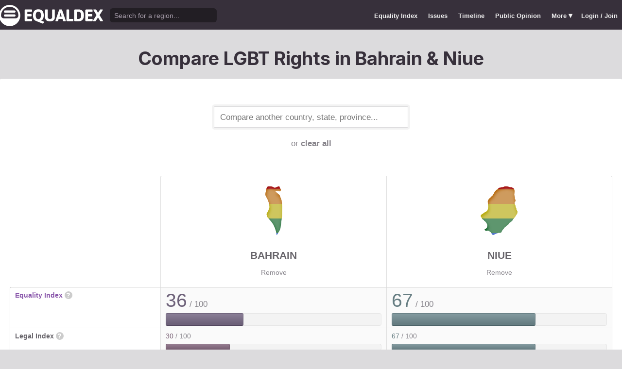

--- FILE ---
content_type: text/html; charset=utf-8
request_url: https://www.equaldex.com/compare/bahrain/niue
body_size: 4938
content:
<!DOCTYPE html PUBLIC "-//W3C//DTD XHTML 1.0 Strict//EN" "http://www.w3.org/TR/xhtml1/DTD/xhtml1-strict.dtd"> 
<html xmlns="http://www.w3.org/1999/xhtml" xml:lang="en"> 
<head>
<title>Compare LGBT Rights in Bahrain &amp; Niue | Equaldex</title> 
<meta name="title" content="Compare LGBT Rights in Bahrain &amp; Niue | Equaldex" />
<meta name="description" content="Compare LGBT rights and public opinion data between any country, state, or province." /> 
<meta name="keywords" content="LGBT Rights, Gay Marriage, Human Rights, Equality, Data, LGBT Database, LGBT Rights By Country, Equaldex, Equalitopia, Equality, Gay Rights" /> 
<meta http-equiv="Content-Type" content="text/html; charset=iso-8859-1" />
<link rel="shortcut icon" href="/favicon.png">
<link href="/css/style2.css?7" rel="stylesheet" type="text/css" />
<meta name="viewport" content="width=device-width, initial-scale=1.0, maximum-scale=1.0, user-scalable=0" />
<link rel="preconnect" href="https://fonts.googleapis.com">
<link rel="preconnect" href="https://fonts.gstatic.com" crossorigin>
<link href="https://fonts.googleapis.com/css2?family=Inter:wght@100;200;300;400;500;600;700;800;900&display=swap" rel="stylesheet">
<link href='//fonts.googleapis.com/css?family=Asap:400,700' rel='stylesheet' type='text/css' />
<link href="//fonts.googleapis.com/css?family=Open+Sans:300italic,400italic,600italic,700italic,300,400,600,700&amp;lang=en" rel="stylesheet" title="Open Sans Stylesheet" />
<link rel="search" type="application/opensearchdescription+xml" href="https://www.equaldex.com/opensearchdescription.xml" title="Equaldex" />
  <meta property="og:image" content="https://www.equaldex.com/media/logos/equaldex-logo-mark.png" /><meta name="og:title" content="Compare LGBT Rights in Bahrain &amp; Niue | Equaldex" />
<meta name="og:type" content="article" /> 
<meta name="og:description" content="Compare LGBT rights and public opinion data between any country, state, or province." /> 
<meta name="og:site_name" content="Equaldex" /> 
<meta name="twitter:card" content="summary">
<meta name="twitter:site" content="@equaldex">
<meta name="twitter:creator" content="@equaldex">
<meta name="twitter:title" content="Compare LGBT Rights in Bahrain &amp; Niue | Equaldex">
<meta name="twitter:description" content="Compare LGBT rights and public opinion data between any country, state, or province.">
<script type="69f3be20d915b5a62f7ded11-text/javascript" src="https://code.jquery.com/jquery-1.12.1.min.js"></script>
<script type="69f3be20d915b5a62f7ded11-text/javascript" src="/js/jquery-ui.js"></script> <!-- DIALOG -->
<script type="69f3be20d915b5a62f7ded11-text/javascript" src="/js/equaldex.js?21"></script>
<script type="69f3be20d915b5a62f7ded11-module" src="/js/cookieconsent-config.js?2"></script>
<link rel="stylesheet" href="https://cdn.jsdelivr.net/gh/orestbida/cookieconsent@v3.0.0-rc.17/dist/cookieconsent.css">
<script type="69f3be20d915b5a62f7ded11-text/javascript">
window.dataLayer = window.dataLayer || [];
function gtag(){dataLayer.push(arguments);}
gtag('consent', 'default', {
  'analytics_storage': 'denied'
});
</script>
<script async src="https://www.googletagmanager.com/gtag/js?id=G-04LREBKZLE" type="69f3be20d915b5a62f7ded11-text/javascript">
</script>
<script type="69f3be20d915b5a62f7ded11-text/javascript">
  window.dataLayer = window.dataLayer || [];
  function gtag(){dataLayer.push(arguments);}
  gtag('js', new Date());
  gtag('config', 'G-04LREBKZLE');
</script>
<script type="69f3be20d915b5a62f7ded11-text/javascript">
  function consentGranted() {
    gtag('consent', 'update', {
      'analytics_storage': 'granted'
    });
  }
  function consentRevoked() {
    gtag('consent', 'update', {
      'analytics_storage': 'denied'
    });
  }

  const language = navigator.language || navigator.languages[0];
  const skipCountries = ['CA', 'AU', 'SG', 'JP', 'IN', 'KR', 'BR'];
  const shouldSkip = skipCountries.some(countryCode => language.endsWith('-' + countryCode));
  if(shouldSkip){
    consentGranted();
  }
</script>
<link href="/css/mapglyphs/mapglyphs.css" rel="stylesheet">
<link href="/css/style2.css" rel="stylesheet"></head>
<body>
<script type="69f3be20d915b5a62f7ded11-text/javascript">
const datepast = '0000-01-01';
const datefuture = '9999-12-12';
const INFO_COLOR1 = 'aa5555';
const INFO_COLOR2 = '556688';
const INFO_COLOR3 = '88aa77';
isLoaded = false;  
window.google_analytics_uacct = "UA-246960-7"; /*Adsense Tracking*/
</script>
<div id="bodywrap">
<div id="header">

  

  <div class="contentw">
    <div class="headerleft">
      <div class="hamburger"><div class="hamburger-inner"></div></div>
      <h1 id="logo"><a href="/"></a></h1>
      <div id="search">
        <form action="/search" method="GET">
                    <div id="searchwrap"><input id="searchbox" type="text" name="q" placeholder="Search for a region..." /></div>
        </form>
      </div>
          </div>
    <ul id="topnav">      
      <li class="topnav_mobile"><a href="/" title="Home">Home</a></li>
      <li class=""><a href="/equality-index" title="LGBT Equality Index">Equality Index</a></li>
      <li class=""><a href="/issue/homosexuality" title="LGBT Issues">Issues</a></li>
      <li class=""><a href="/timeline" title="Timeline of LGBT Rights">Timeline</a></li>
      <li class=""><a href="/surveys" title="LGBT Rights Surveys">Public Opinion</a></li>
<li class="hashiddennav"><a>More <span style="font-size:1.2em">&#9662;</a><ul class="hiddennav"><li><a href="/rate">⭐️ Rate Your Region</a></li><li><a href="/compare">Compare</li><li><a href="/organizations">Organizations</a></li><li><a href="/edit">Editor Dashboard</a></li><li><a href="/help">Help</a></li></ul></li><li><a href="/login?redirect=%2Fcompare%2Fbahrain%2Fniue">Login / Join</a></li>      
      </ul>
  </div>
</div>
<div id="container" class="contentw">
<div id="h1">
	<h1>Compare LGBT Rights in Bahrain &amp; Niue</h1></div>



<div id="content">
	<div class="wrap">

	

		<div style="max-width:400px;font-size:1.2em;margin:auto;padding:2em 0 2em"><form>
			<input type="text" class="sexy regionCompareSelector" size="20" name="region" id="region" placeholder="Compare another country, state, province..." /><div class="subtle center padt">or <a href="/compare">clear all</a></div><input type="hidden" name="compareRegions" value="bahrain/niue">		</form></div>

<div class="unwrap scrollx"><div class="wrap" style=""><table class="sleek compareTable"><thead class="transparent"><tr><th width="25%" style="min-width:180px"></th><th class="rvlog_field tabTop tabTopLeft" style="padding-bottom:1.5em;" width="37.5%"><div class="pad center" style="font-size:1.8em;"><i class="mg map-bh mg-4x rainbow"></i></div><div class="compareTopicLabel"><a href="/region/bahrain">Bahrain</a></div><div class="center"><a href="/compare/niue" class="subtle warningLink" style="font-weight:normal;">Remove</a></div></th><th class="rvlog_field tabTop tabTopRight" style="padding-bottom:1.5em;" width="37.5%"><div class="pad center" style="font-size:1.8em;"><i class="mg map-nu mg-4x rainbow"></i></div><div class="compareTopicLabel"><a href="/region/niue">Niue</a></div><div class="center"><a href="/compare/bahrain" class="subtle warningLink" style="font-weight:normal;">Remove</a></div></th></tr></thead><tbody class="flushTopRight flushBottomRight"><tr><td class="rvlog_field"><a href="/equality-index">Equality Index</a> <span id="ei_help" class="helpicon" data-tooltip title="Equaldex's Equality Index is a rating from 0 to 100 (with 100 being the most equal) to help visualize the legal rights and public attitudes towards LGBTQ+ people in a given region. It is the average of the Legal Index and the Public Opinion Index. If public opinion data is not available in a given region, the Equality Index will be the same as the Legal Index.">?</span></td><td style="vertical-align:middle;"><div class="marginBottomS"><span class="huge" style="line-height:1em;color:rgb(109,97,121)">36</span><span class="subtle big"> / 100</span></div><div class="ei_meter"><div class="ei_meter_bar" style="width:35.75%;border:1px solid rgb(109,97,121);
						border-bottom:1px solid rgb(79,67,91);
						background-image:linear-gradient(0deg, rgb(109,97,121) 14%, rgb(139,127,151) 100%);"></div></div></td><td style="vertical-align:middle;"><div class="marginBottomS"><span class="huge" style="line-height:1em;color:rgb(102,125,130)">67</span><span class="subtle big"> / 100</span></div><div class="ei_meter"><div class="ei_meter_bar" style="width:66.667%;border:1px solid rgb(102,125,130);
						border-bottom:1px solid rgb(72,95,100);
						background-image:linear-gradient(0deg, rgb(102,125,130) 14%, rgb(132,155,160) 100%);"></div></div></td></tr><tr><td class="rvlog_field">Legal Index <span id="ei_help" class="helpicon" data-tooltip title="The Legal Index measures the current legal status of over a dozen LGBTQ+ issues, including the legal status of homosexuality, same-sex marriage, the right to change legal gender, etc.">?</span></td><td style="vertical-align:middle;"><div class="marginBottomS"><span class="" style="line-height:1em;color:rgb(120,95,115)">30</span><span class="subtle"> / 100</span></div><div class="ei_meter"><div class="ei_meter_bar" style="width:29.5%;border:1px solid rgb(120,95,115);
						border-bottom:1px solid rgb(90,65,85);
						background-image:linear-gradient(0deg, rgb(120,95,115) 14%, rgb(150,125,145) 100%);;height:12px"></div></div></td><td style="vertical-align:middle;"><div class="marginBottomS"><span class="" style="line-height:1em;color:rgb(102,125,130)">67</span><span class="subtle"> / 100</span></div><div class="ei_meter"><div class="ei_meter_bar" style="width:66.667%;border:1px solid rgb(102,125,130);
						border-bottom:1px solid rgb(72,95,100);
						background-image:linear-gradient(0deg, rgb(102,125,130) 14%, rgb(132,155,160) 100%);;height:12px"></div></div></td></tr><tr><td class="rvlog_field">Public Opinion Index <span id="ei_help" class="helpicon" data-tooltip title="The Public Opinion Index measures public attitudes towards LGBTQ+ people using surveys and polls from reputable organizations.">?</span></td><td style="vertical-align:middle;"><div class="marginBottomS"><span class="" style="line-height:1em;color:rgb(99,99,128)">42</span><span class="subtle"> / 100</span></div><div class="ei_meter"><div class="ei_meter_bar" style="width:42%;border:1px solid rgb(99,99,128);
						border-bottom:1px solid rgb(69,69,98);
						background-image:linear-gradient(0deg, rgb(99,99,128) 14%, rgb(129,129,158) 100%);;height:12px"></div></div></td><td class="subtle">Not enough data</td></tr><tr><td colspan="3" class="tableDivider big center" style="height:1.2em">Law</td></tr><tr><td class="rvlog_field">Homosexual activity</td><td><b style="color:#88aa77;">Legal</b><br /><span class="subtle">Since 1976</span></td><td><b style="color:#88aa77;">Legal</b><br /><span class="subtle">Since 2024</span></td></tr><tr><td class="rvlog_field">Same-sex marriage</td><td><b style="color:#aa5555;">Banned</b></td><td><b style="color:#aa5555;">Banned</b><br /><span class="subtle">Since 2007</span></td></tr><tr><td class="rvlog_field">Censorship of LGBT issues</td><td><b style="color:#a1565a;">Imprisonment as punishment</b><br /><span class="subtle">Since 1976</span></td><td><b style="color:#88aa77;">No censorship</b></td></tr><tr><td class="rvlog_field">Right to change legal gender</td><td><b style="color:#66627d;">Legal, but requires surgery</b></td><td><span class="subtle">Unknown</span></td></tr><tr><td class="rvlog_field">Gender-affirming care</td><td><b style="color:#775f73;">Restricted</b></td><td><span class="subtle">Unknown</span></td></tr><tr><td class="rvlog_field">Legal recognition of non-binary gender</td><td><b style="color:#aa5555;">Not legally recognized</b></td><td><span class="subtle">Unknown</span></td></tr><tr><td class="rvlog_field">Hate crime protections</td><td><b style="color:#aa5555;">No protections</b></td><td><span class="subtle">Unknown</span></td></tr><tr><td class="rvlog_field">LGBT discrimination</td><td><b style="color:#aa5555;">No protections</b></td><td><b style="color:#aa5555;">No protections</b></td></tr><tr><td class="rvlog_field">LGBT employment discrimination</td><td><b style="color:#aa5555;">No protections</b></td><td><span class="subtle">Unknown</span></td></tr><tr><td class="rvlog_field">LGBT housing discrimination</td><td><b style="color:#aa5555;">No protections</b></td><td><span class="subtle">Unknown</span></td></tr><tr><td class="rvlog_field">Same-sex adoption</td><td><b style="color:#aa5555;">Illegal</b></td><td><span class="subtle">Unknown</span></td></tr><tr><td class="rvlog_field">Intersex infant surgery</td><td><b style="color:#aa5555;">Not banned</b></td><td><span class="subtle">Unknown</span></td></tr><tr><td class="rvlog_field">Serving openly in military</td><td><b style="color:#88aa77;">Legal</b></td><td><b style="color:#88aa77;">Legal</b><br /><span class="subtle">Since 1994</span></td></tr><tr><td class="rvlog_field">Blood donations by MSMs</td><td><b style="color:#aa5555;">Banned (indefinite deferral)</b></td><td><span class="subtle">Unknown</span></td></tr><tr><td class="rvlog_field">Conversion therapy</td><td><b style="color:#aa5555;">Not banned</b></td><td><span class="subtle">Unknown</span></td></tr><tr><td class="rvlog_field">Equal age of consent</td><td><b style="color:#88aa77;">Equal</b><br /><span class="subtle">Since 1976</span></td><td><span class="subtle">Unknown</span></td></tr><tr><td colspan="3" class="tableDivider big center" style="height:1.2em">Public Opinion</td></tr></tbody><tfoot class="transparent"><tr><td></td><td class="rvlog_field noPad tabBottom tabBottomLeft"><a class="tabButton" href="/region/bahrain">Full Details</a></td><td class="rvlog_field noPad tabBottom tabBottomRight"><a class="tabButton" href="/region/niue">Full Details</a></td></tr></tfoot></table></div></div><p class="nothinghere">Full details about each issue can be found on each region's page. Data missing from the above chart? You can help! <a href="/login">Sign&nbsp;up&nbsp;or&nbsp;log&nbsp;in</a> to contribute information to Equaldex!</p><div class="padb3 padt3 center"><h3 class="padb">Share This Comparison</h3><div class="social social_horizontal">
  <div class="social_button">
    <div id="fb-root"></div>
    <div class="fb-like" data-href="https://www.equaldex.com/compare/bahrain/niue" data-layout="button_count" data-action="like" data-show-faces="false" data-share="false" style="margin-right:30px"></div>
  </div>
  <div class="social_button">
    <a href="https://twitter.com/share" class="twitter-share-button" data-text="Compare LGBT Rights in Bahrain &amp; Niue" data-url="https://www.equaldex.com/compare/bahrain/niue" data-via="equaldex" data-related="equaldex,danlev" data-lang="en">Tweet</a>
  </div>
</div></div></div><!-- .wrap -->

</div><!-- #content -->
	<div style="clear:both;"></div>
	<footer class="section" id="footer">
		<div class="footer_links" itemscope itemtype="http://schema.org/Organization">
			<a itemprop="sameAs" href="http://www.equaldex.com/discord">Discord</a>&nbsp;
			<a itemprop="sameAs" href="http://twitter.com/equaldex">Twitter</a>&nbsp;
			<a itemprop="sameAs" href="http://facebook.com/equaldex">Facebook</a>&nbsp;
			<a itemprop="sameAs" href="http://instagram.com/equaldexapp">Instagram</a>&nbsp;
			<a itemprop="sameAs" href="http://linkedin.com/company/equalitopia">LinkedIn</a>			
		</div>
		<div id="copyright">
			<div>
				<a href="/about">About</a> 
				<a href="/feedback">Feedback</a> 
				<a href="/press">Press</a> 
				<a href="https://equaldex.stoplight.io/docs/equaldex">API</a> 
				<a href="/terms">Terms</a> 
				<a href="/privacy">Privacy</a>
				<a type="button" data-cc="show-preferencesModal">Cookie Preferences</a>

				<a href="/directory">Directory</a>			</div>
			<div>Copyright &copy; 2026 Equaldex. All rights reserved.</div>
		</div>
				<div id="disclaimer" class="section">
			Equaldex is a collaborative knowledge base crowdsourcing <a href="/" style="color:inherit;">LGBT (lesbian, gay, bisexual, transgender) rights by country</a> and region. <a href="/login" style="color:inherit;">Sign Up</a> to contribute!
		</div>
			</footer>
</div><!-- end #container -->
</div><!-- end #bodywrap -->
<script type="69f3be20d915b5a62f7ded11-text/javascript">
</script>
<script type="69f3be20d915b5a62f7ded11-text/javascript">
!function(d,s,id){var js,fjs=d.getElementsByTagName(s)[0];if(!d.getElementById(id)){js=d.createElement(s);js.id=id;js.src="https://platform.twitter.com/widgets.js";fjs.parentNode.insertBefore(js,fjs);}}(document,"script","twitter-wjs");
</script>
<script type="application/ld+json">
{
  "@context": "http://schema.org",
  "@type": "WebSite",
  "url": "http://equaldex.com/",
  "potentialAction": {
    "@type": "SearchAction",
    "target": "https://equaldex.com/search?q={search_term_string}",
    "query-input": "required name=search_term_string"
  }
}
</script>
<script src="/cdn-cgi/scripts/7d0fa10a/cloudflare-static/rocket-loader.min.js" data-cf-settings="69f3be20d915b5a62f7ded11-|49" defer></script><script defer src="https://static.cloudflareinsights.com/beacon.min.js/vcd15cbe7772f49c399c6a5babf22c1241717689176015" integrity="sha512-ZpsOmlRQV6y907TI0dKBHq9Md29nnaEIPlkf84rnaERnq6zvWvPUqr2ft8M1aS28oN72PdrCzSjY4U6VaAw1EQ==" data-cf-beacon='{"version":"2024.11.0","token":"95a3eb9d702440b7be4a1d9e1e2cb669","r":1,"server_timing":{"name":{"cfCacheStatus":true,"cfEdge":true,"cfExtPri":true,"cfL4":true,"cfOrigin":true,"cfSpeedBrain":true},"location_startswith":null}}' crossorigin="anonymous"></script>
</body></html>